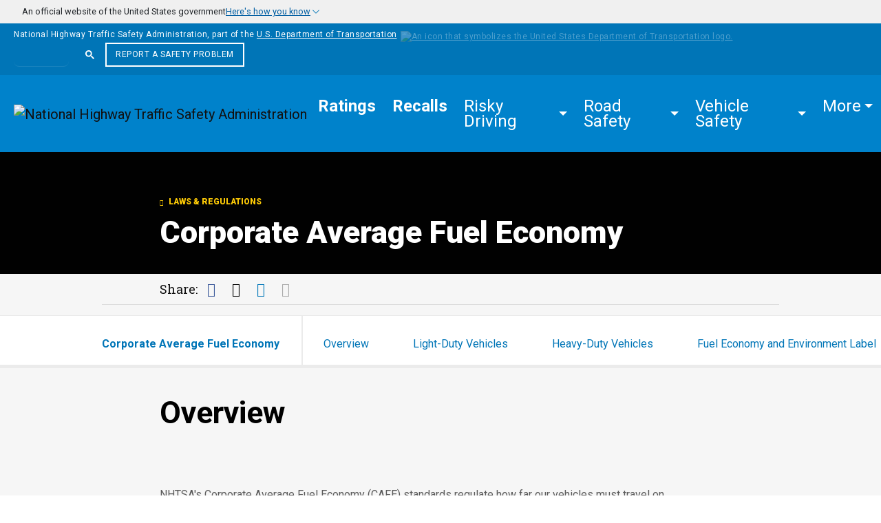

--- FILE ---
content_type: text/html; charset=UTF-8
request_url: https://www.nhtsa.gov/laws-regulations/corporate-average-fuel-economy
body_size: 22405
content:
<!DOCTYPE html>
<html lang="en" dir="ltr" prefix="og: https://ogp.me/ns#">
  <head>
    <title>Corporate Average Fuel Economy (CAFE) | NHTSA</title>
    <link rel="stylesheet" media="all" href="/sites/nhtsa.gov/files/css/css_1x8BXMKJShh4KbRgAzkMU2f4EbVrmzhzuLtCqTDK3xA.css?delta=0&amp;language=en&amp;theme=nhtsa_2024&amp;include=eJxFyEEKgCAQBdALmYZ0n_iiqDDZMF8X3r5lb_lGm8Qdz3iFKm-CHJxb-qhOYagGbQzZlkL8P34NXUk6W8mOm7M8IYHlA4RmHew" />
<link rel="stylesheet" media="all" href="https://fonts.googleapis.com/css?family=Roboto+Condensed:400,400i,700,700i|Roboto+Slab:300,400,700|Roboto:100,300,400,400i,500,700,900" />
<link rel="stylesheet" media="all" href="/sites/nhtsa.gov/files/css/css_chy0I6fz6__EcetR07uwUsUY-b3FoErjZH14Ol2kxZg.css?delta=2&amp;language=en&amp;theme=nhtsa_2024&amp;include=eJxFyEEKgCAQBdALmYZ0n_iiqDDZMF8X3r5lb_lGm8Qdz3iFKm-CHJxb-qhOYagGbQzZlkL8P34NXUk6W8mOm7M8IYHlA4RmHew" />

    <meta charset="utf-8" />
<meta name="description" content="Corporate Average Fuel Economy standards regulate how far vehicles must travel on a gallon of fuel. Learn more about CAFE &amp; vehicle miles per gallon." />
<meta name="keywords" content="CAFE Standards, Fuel Economy, Miles per Gallon" />
<link rel="canonical" href="https://www.nhtsa.gov/laws-regulations/corporate-average-fuel-economy" />
<link rel="image_src" href="/themes/custom/nhtsa/images/NHTSA-media-share-logo.png" />
<meta property="og:site_name" content="NHTSA" />
<meta property="og:type" content="Basic Page" />
<meta property="og:url" content="https://www.nhtsa.gov/laws-regulations/corporate-average-fuel-economy" />
<meta property="og:title" content="Corporate Average Fuel Economy | NHTSA" />
<meta property="og:description" content="Enacted by Congress in 1975, CAFE&#039;s purpose is to reduce energy consumption by increasing the fuel economy of cars and light trucks. NHTSA has set standards to increase CAFE levels rapidly over the next several years, which will improve our nation’s energy security and save consumers money at the pump. This site contains an immense amount of information about the CAFE program including an overview, rulemaking actions, fleet characteristics data, compliance activities, summaries of manufacturers’ fuel economy performances since 1978, and related studies." />
<meta property="og:image" content="https://www.nhtsa.gov/themes/custom/nhtsa/images/NHTSA-media-share-logo.png" />
<meta property="og:image:type" content="image/png" />
<meta name="dcterms.title" content="Corporate Average Fuel Economy | NHTSA" />
<meta name="dcterms.type" content="Text" />
<meta name="dcterms.format" content="text/html" />
<meta name="dcterms.identifier" content="https://www.nhtsa.gov/laws-regulations/corporate-average-fuel-economy" />
<meta name="twitter:card" content="summary" />
<meta name="twitter:site" content="@nhtsagov" />
<meta name="twitter:site:id" content="49706919" />
<meta name="twitter:image" content="https://www.nhtsa.gov/themes/custom/nhtsa/images/NHTSA-media-share-logo.png" />
<meta name="twitter:image:alt" content="NHTSA Logo" />
<meta name="Generator" content="Drupal 10 (https://www.drupal.org)" />
<meta name="MobileOptimized" content="width" />
<meta name="HandheldFriendly" content="true" />
<meta name="viewport" content="width=device-width, initial-scale=1.0" />
<link rel="icon" href="/favicon.ico" type="image/vnd.microsoft.icon" />
<link rel="alternate" hreflang="und" href="https://www.nhtsa.gov/laws-regulations/corporate-average-fuel-economy" />

          
      <script type="application/ld+json">
        {
          "@context": "http://schema.org",
          "@type": "WebSite",
          "name": "NHTSA",
          "alternateName": "National Highway Traffic Safety Administration",
          "url": "https://www.nhtsa.gov"
        }
      </script>
              <script>(function (w, d, s, l, i) {
            w[l] = w[l] || [];
            w[l].push({
              'gtm.start': new Date().getTime(), event: 'gtm.js'
            });
            var f = d.getElementsByTagName(s)[0],
              j = d.createElement(s),
              dl = l != 'dataLayer' ? '&l=' + l : '';
            j.async = true;
            j.src =
              'https://www.googletagmanager.com/gtm.js?id=' + i + dl + '&gtm_auth=7b5hIVuHXBG0CUv53KOovg&gtm_preview=env-2&gtm_cookies_win=x';
            f.parentNode.insertBefore(j, f);
          })(window, document, 'script', 'dataLayer', 'GTM-MNKBZB4');</script>
          <!-- Google tag (gtag.js) -->
          <script async src="https://www.googletagmanager.com/gtag/js?id=G-7HKD9QFL00"></script>
          <script>
            window.dataLayer = window.dataLayer || [];
            function gtag(){dataLayer.push(arguments);}
            gtag('js', new Date());
            gtag('config', 'G-7HKD9QFL00');
          </script>
        
        </head>
  <body class="page-32226 node-type-basic-page">
      <noscript>
      <iframe src="https://www.googletagmanager.com/ns.html?id=GTM-MNKBZB4&gtm_auth=7b5hIVuHXBG0CUv53KOovg&gtm_preview=env-2&gtm_cookies_win=x"
              height="0" width="0"
              style="display:none;visibility:hidden"></iframe>
    </noscript>
      <div id="site-wrapper" role="main" aria-label="main content outer area">
    <a href="#main-content" class="visually-hidden focusable">
      Skip to main content
    </a>

        
        
	<section class="usa-banner accordion" aria-label="Official website of the United States government" id="accordionExample">
		<div class="usa-accordion accordion-item">
			<button class="usa-banner__header-action usa-banner__button accordion-button collapsed banner-trigger" type="button" aria-expanded="false" aria-controls="collapseOne" data-bs-toggle="collapse" data-bs-target="#collapseOne">
				<header class="usa-banner__header accordion-header">
					<div class="usa-banner__inner">
						<img aria-hidden="true" class="usa-banner__header-flag" src="/themes/custom/nhtsa_2024/images/us_flag_small.png" alt="" />
						<div>
							<p class="usa-banner__header-text">
								<span>An official website of the United States government</span>
								<span class="banner-button">Here's how you know</span>
							</p>
						</div>
					</div>
				</header>
			</button>

			<div class="usa-banner__content usa-accordion__content accordion-collapse collapse" id="collapseOne" data-bs-parent="#accordionExample">
				<div class="container max-width mx-auto">
					<div class="row row-cols-1 row-cols-md-2 row-gap-3">
						<div class="usa-banner__guidance col">
							<img class="usa-banner__icon usa-media-block__img" src="/themes/custom/nhtsa_2024/images/icon-dot-gov.svg" role="img" alt="" aria-hidden="true" width="40" />
							<div class="usa-media-block__body">
								<p><strong>Official websites use .gov</strong><br />A <strong>.gov</strong> website belongs to an official government organization in the United States.</p>
							</div>
						</div>
						<div class="usa-banner__guidance col">
							<img class="usa-banner__icon usa-media-block__img" src="/themes/custom/nhtsa_2024/images/icon-https.svg" role="img" alt="" aria-hidden="true" width="40" />
							<div class="usa-media-block__body">
								<p>
									<strong>Secure .gov websites use HTTPS</strong><br />A
									<strong>lock</strong> ( <span class="icon-lock"><svg xmlns="http://www.w3.org/2000/svg" width="52" height="64" viewBox="0 0 52 64" class="usa-banner__lock-image" role="img" aria-labelledby="banner-lock-description-default" focusable="false"><title id="banner-lock-title-default">Lock</title><desc id="banner-lock-description-default">Locked padlock icon</desc><path fill="#000000" fill-rule="evenodd" d="M26 0c10.493 0 19 8.507 19 19v9h3a4 4 0 0 1 4 4v28a4 4 0 0 1-4 4H4a4 4 0 0 1-4-4V32a4 4 0 0 1 4-4h3v-9C7 8.507 15.507 0 26 0zm0 8c-5.979 0-10.843 4.77-10.996 10.712L15 19v9h22v-9c0-6.075-4.925-11-11-11z" /></svg></span> ) or <strong>https://</strong> means you’ve safely connected to the .gov website. Share sensitive information only on official, secure websites.
								</p>
							</div>
						</div>
					</div>
				</div>
			</div>
		</div>
	</section>

       
      
        <div class="dialog-off-canvas-main-canvas" data-off-canvas-main-canvas>
    <header id="site-header" role="banner">
  
	<div role="banner" class="container-fluid navbar-primary--dot-banner" data-gtm-type="DOT Banner" data-gtm-component="DOT Banner">
		<span class="left-top-text">
			National Highway Traffic Safety Administration, part of the
			<a href="https://www.transportation.gov/" rel="noopener" target="_blank" class="underline">U.S. Department of Transportation<img alt="An icon that symbolizes the United States Department of Transportation logo." src="/themes/custom/nhtsa_2024/images/DOT-logo.svg" loading="lazy"></a>
		</span>
		<div class="top-nav-search-container" data-gtm-type="Search" data-gtm-component="Nav" data-placeholder="Search">
			<div class="topnav-search-form-container topnav-search-container--top ms-lg-auto">
				<div class="input-group input-gcse">
					<div class="gcse-searchbox-only" data-resultsurl="/search"></div>
					<script async src="https://cse.google.com/cse.js?cx=412b86fa76cff431d"></script>
					<script>
						var searchPlaceholderTwigVariable = 'Search';
					</script>
				</div>
			</div>
			<div class="topnav-report_problem_container">
				<a href="/report-a-safety-problem" class="btn btn-transparent">Report a Safety Problem</a>
			</div>
		</div>
	</div>

    
	<nav  class="navbar navbar-expand-lg" aria-label="Main Navigation" data-gtm-type="Nav" data-gtm-component="Nav">
		<div class="container-fluid navbar-header g-0">
			<a href="/" class="navbar-brand">
				<img alt="National Highway Traffic Safety Administration" loading="lazy" src="/themes/custom/nhtsa_2024/images/NHTSA-logo-small-viewport.svg">
				<span class="visually-hidden">Homepage</span>
			</a>

            
			<button class="navbar-toggler collapsed" type="button" data-bs-toggle="collapse" data-bs-target="#navbar-links" aria-controls="navbarNavDropdown" aria-expanded="false" aria-label="Toggle navigation">
				<span class="visually-hidden">Toggle navigation</span>
				<div class="icon-group-bar-icon">
					<div class="icon-bars">
						<span class="icon-bar"></span>
						<span class="icon-bar"></span>
						<span class="icon-bar"></span>
					</div>
				</div>
				<span class="icon-Search"></span>
				<span class="icon-copy">Menu</span>
			</button>
			<div id="navbar-links" class="navbar-links collapse navbar-collapse">
				<div class="nav-report_problem_container">
					<a href="/report-a-safety-problem" class="btn btn-transparent">Report a Safety Problem</a>
				</div>
						
					<ul id="main-menu" class="navbar-nav">
												<li class=" nav-item fw-bold">
				<a href="/ratings" class="nav-link">
					<span data-text="Ratings">Ratings</span>
				</a>
											</li>
								<li class=" nav-item fw-bold">
				<a href="/recalls" class="nav-link">
					<span data-text="Recalls">Recalls</span>
				</a>
											</li>
								<li class=" nav-item dropdown">
				<a href="/risky-driving" data-bs-toggle="dropdown" role="button" aria-expanded="false" class="nav-link dropdown-toggle more-dropdown" tabindex="0">
					<span data-text="Risky Driving">Risky Driving</span>
				</a>
															
								<ul class="dropdown-menu">
												<li class="">
				<a href="/risky-driving/drunk-driving" class="dropdown-item">
					<span data-text="Drunk Driving">Drunk Driving</span>
				</a>
											</li>
								<li class="">
				<a href="/risky-driving/drug-impaired-driving" class="dropdown-item">
					<span data-text="Drug-Impaired Driving">Drug-Impaired Driving</span>
				</a>
											</li>
								<li class="">
				<a href="/risky-driving/distracted-driving" class="dropdown-item">
					<span data-text="Distracted Driving">Distracted Driving</span>
				</a>
											</li>
								<li class="">
				<a href="/risky-driving/speeding" class="dropdown-item">
					<span data-text="Speeding">Speeding</span>
				</a>
											</li>
								<li class="">
				<a href="/risky-driving/drowsy-driving" class="dropdown-item">
					<span data-text="Drowsy Driving">Drowsy Driving</span>
				</a>
											</li>
		
				

			</ul>
	
							</li>
								<li class=" nav-item dropdown">
				<a href="/road-safety" data-bs-toggle="dropdown" role="button" aria-expanded="false" class="nav-link dropdown-toggle more-dropdown" tabindex="0">
					<span data-text="Road Safety">Road Safety</span>
				</a>
															
								<ul class="dropdown-menu">
												<li class="">
				<a href="/road-safety/child-safety" class="dropdown-item">
					<span data-text="Child Safety">Child Safety</span>
				</a>
											</li>
								<li class="">
				<a href="/road-safety/teen-driving" class="dropdown-item">
					<span data-text="Teen Driving">Teen Driving</span>
				</a>
											</li>
								<li class="">
				<a href="/road-safety/older-drivers" class="dropdown-item">
					<span data-text="Older Drivers">Older Drivers</span>
				</a>
											</li>
								<li class="">
				<a href="/road-safety/pedestrian-safety" class="dropdown-item">
					<span data-text="Pedestrian Safety">Pedestrian Safety</span>
				</a>
											</li>
								<li class="">
				<a href="/road-safety/bicycle-safety" class="dropdown-item">
					<span data-text="Bicycle Safety">Bicycle Safety</span>
				</a>
											</li>
								<li class="">
				<a href="/road-safety/motorcycles" class="dropdown-item">
					<span data-text="Motorcycle Safety">Motorcycle Safety</span>
				</a>
											</li>
								<li class="">
				<a href="/road-safety/school-bus-safety" class="dropdown-item">
					<span data-text="School Bus Safety">School Bus Safety</span>
				</a>
											</li>
		
				

			</ul>
	
							</li>
								<li class=" nav-item dropdown">
				<a href="/vehicle-safety" data-bs-toggle="dropdown" role="button" aria-expanded="false" class="nav-link dropdown-toggle more-dropdown" tabindex="0">
					<span data-text="Vehicle Safety">Vehicle Safety</span>
				</a>
															
								<ul class="dropdown-menu">
												<li class="">
				<a href="/vehicle-safety/car-seats-and-booster-seats" class="dropdown-item">
					<span data-text="Car Seats & Boosters">Car Seats & Boosters</span>
				</a>
											</li>
								<li class="">
				<a href="/vehicle-safety/seat-belts" class="dropdown-item">
					<span data-text="Seat Belts">Seat Belts</span>
				</a>
											</li>
								<li class="">
				<a href="/vehicle-safety/tires" class="dropdown-item">
					<span data-text="Tires">Tires</span>
				</a>
											</li>
								<li class="">
				<a href="/vehicle-safety/air-bags" class="dropdown-item">
					<span data-text="Air Bags">Air Bags</span>
				</a>
											</li>
								<li class="">
				<a href="/vehicle-safety/takata-recall-spotlight" class="dropdown-item">
					<span data-text="Takata Recall Spotlight">Takata Recall Spotlight</span>
				</a>
											</li>
								<li class="">
				<a href="/vehicle-safety/driver-assistance-technologies" class="dropdown-item">
					<span data-text="Driver Assistance Technologies">Driver Assistance Technologies</span>
				</a>
											</li>
								<li class="">
				<a href="/vehicle-safety/electric-and-hybrid-vehicles" class="dropdown-item">
					<span data-text="Electric & Hybrid Vehicles">Electric & Hybrid Vehicles</span>
				</a>
											</li>
								<li class="">
				<a href="/vehicle-safety/automated-vehicles-safety" class="dropdown-item">
					<span data-text="Automated Vehicles">Automated Vehicles</span>
				</a>
											</li>
								<li class="">
				<a href="/vehicle-safety/vehicle-theft-prevention" class="dropdown-item">
					<span data-text="Vehicle Theft Prevention">Vehicle Theft Prevention</span>
				</a>
											</li>
								<li class="">
				<a href="/vehicle-safety/odometer-fraud" class="dropdown-item">
					<span data-text="Odometer Fraud">Odometer Fraud</span>
				</a>
											</li>
								<li class="">
				<a href="/vehicle-safety/adapted-vehicles" class="dropdown-item">
					<span data-text="Adapted Vehicles">Adapted Vehicles</span>
				</a>
											</li>
								<li class="">
				<a href="/vehicle-safety/15-passenger-vans" class="dropdown-item">
					<span data-text="15-Passenger Vans">15-Passenger Vans</span>
				</a>
											</li>
		
				

			</ul>
	
							</li>
		
							<li class="nav-item dropdown navbar-primary--utility-nav">
				
        <a href="#" id="InformationFor" data-bs-toggle="dropdown" role="button" aria-expanded="false" class="nav-link dropdown-toggle more-dropdown">
      <span>More</span>
    </a>

          <ul aria-labelledby="InformationFor" class="dropdown-menu dropdown-menu-end">
    
    
            
      <li>
        <a href="/about-nhtsa/briefing-room" class="dropdown-item"><span data-text="Briefing Room">Briefing Room</span></a>
              </li>
    
            
      <li>
        <a href="/importing-vehicle" class="dropdown-item"><span data-text="Importing a Vehicle">Importing a Vehicle</span></a>
              </li>
    
                    <li><hr class="dropdown-divider"></li>
      
      <li>
        <a href="/data" class="dropdown-item"><span data-text="Data">Data</span></a>
              </li>
    
            
      <li>
        <a href="/research" class="dropdown-item"><span data-text="Research">Research</span></a>
              </li>
    
            
      <li>
        <a href="/laws-regulations" class="dropdown-item"><span data-text="Laws & Regulations">Laws & Regulations</span></a>
              </li>
    
        <li><hr class="dropdown-divider"></li>
          <li>
        <a href="/vehicle-manufacturers" class="dropdown-item"><span data-text="Vehicle Manufacturers">Vehicle Manufacturers</span></a>
      </li>
          <li>
        <a href="/highway-safety-grants-program" class="dropdown-item"><span data-text="State Governments">State Governments</span></a>
      </li>
          <li>
        <a href="/enforcement-justice-services" class="dropdown-item"><span data-text="Enforcement & Justice">Enforcement & Justice</span></a>
      </li>
    
    </ul>
  


			</li>
		

			</ul>
	


								<div class="nav-search-container" id="gsc-input-box-inner">
					<div class="nav-search-form-container">
						<div
							class="input-group input-gcse">
														<div class="gcse-searchbox-only" data-resultsurl="/search"></div>
							<script async src="https://cse.google.com/cse.js?cx=412b86fa76cff431d"></script>
						</div>
					</div>
				</div>
			</div>
		</div>
	</nav>

</header>



<main id="main-content" class="clearfix" role="main">
      <article class="main-content">
        <div id="block-nhtsa-2024-content">
  
    
      <div data-style="background-image: url(/themes/custom/nhtsa_2024/images/article-three-header.jpg)"
	class="page-header--alt">
					<img class="page-header--background" loading="lazy" src="/themes/custom/nhtsa_2024/images/article-three-header.jpg" alt="" role="presentation" />
				<div class="container-fluid position-relative">
				<div class="row">
						<div class="page-header--alt-inner white-font">
							                                                <a href="/laws-regulations" class="page-header--alt-label link-arrow-left">

                                                        Laws &amp; Regulations
                  
                </a>
              
							
								<h1 class="page-header--alt-heading">Corporate Average Fuel Economy</h1>
															
						</div>
				</div>
		</div>
</div>


<div class="share-and-language print-hide">
	<div class="container-fluid">
		<div class="row">
			<div class="col-md-4 order-md-2 share-and-language--lang">
							</div>
			<div class="col-md-7 order-md-1 offset-lg-1 share-and-language--share">
				
  <span class="share-and-language--share-label print-hide">Share:</span>
  <a target="_blank" rel="noopener noreferrer"
    href="https://www.facebook.com/sharer/sharer.php?u=https://www.nhtsa.gov/laws-regulations/corporate-average-fuel-economy">
    <i class="icon-Facebook"><span class="visually-hidden">Facebook</span></i>
  </a>
  <a target="_blank" rel="noopener noreferrer"
    href="https://twitter.com/intent/tweet?url=https://www.nhtsa.gov/laws-regulations/corporate-average-fuel-economy">
    <i class="icon-x"><span class="visually-hidden">Twitter</span></i>
  </a>
  <a target="_blank" rel="noopener noreferrer"
    href="https://www.linkedin.com/shareArticle?mini=true&url=https://www.nhtsa.gov/laws-regulations/corporate-average-fuel-economy">
    <i class="icon-LinkedIn"><span class="visually-hidden">LinkedIn</span></i>
  </a>
  <a href="mailto:?subject=Corporate Average Fuel Economy&body=https://www.nhtsa.gov/laws-regulations/corporate-average-fuel-economy">
    <i class="icon-Mail"><span class="visually-hidden">Mail</span></i>
  </a>
			</div>
		</div>
	</div>
</div>

<!-- menu -->
		<div id="page-topic--navlinks-bar-desktop" class="page-topic--subnav topic-sticky page-topic--subnav-desktop">
				<div class="component--full-width">
						<div class="container-fluid">
								<div class="row page-topic--subnav-primary">
										<div class="col-xs-12">
												<span class="page-topic--subnav-title">Corporate Average Fuel Economy</span>
																													<a href="#overview" class="page-topic--subnav-link">Overview</a>
																													<a href="#light-duty-vehicles" class="page-topic--subnav-link">Light-Duty Vehicles</a>
																													<a href="#heavy-duty-vehicles" class="page-topic--subnav-link">Heavy-Duty Vehicles</a>
																													<a href="#fuel-economy-and-environment-label" class="page-topic--subnav-link">Fuel Economy and Environment Label</a>
																								</div>
								</div>
						</div>
				</div>
				<div class="component--full-width">
					<div class="page-topic--subnav-secondary">
											</div>
				</div>
				<div class="progressbar component--full-width">
					<div class="scroll-progress">
						<div class="scroll-progress-inner"></div>
					</div>
				</div>
		</div>
		<div id="page-topic--navlinks-bar" class="page-topic--subnav topic-sticky page-topic--subnav-mobile">
				<div class="component--full-width">
						<div class="container-fluid">
								<div class="row">
										<div class="col-xs-12">
											<span data-toggle-class="open"
														data-toggle-class-target=".page-topic--subnav-mobile .component--full-width,.page-topic--subnav-mobile .page-topic--subnav-title"
														class="page-topic--subnav-title">
													Corporate Average Fuel Economy
													<span class="caret"></span>
											</span>
										</div>
								</div>
						</div>
				</div>
				<div class="component--full-width">
						<div class="container-fluid">
								<div class="row">
										<div class="col-xs-12">
												<ul class="page-topic--subnav-primary">
																													<li><a href="#overview" class="page-topic--subnav-link">Overview</a></li>
																													<li><a href="#light-duty-vehicles" class="page-topic--subnav-link">Light-Duty Vehicles</a></li>
																													<li><a href="#heavy-duty-vehicles" class="page-topic--subnav-link">Heavy-Duty Vehicles</a></li>
																													<li><a href="#fuel-economy-and-environment-label" class="page-topic--subnav-link">Fuel Economy and Environment Label</a></li>
																										</ul>
										</div>
								</div>
						</div>
				</div>
				<div class="component--full-width">
					<div class="page-topic--subnav-secondary">
											</div>
				</div>
				<div class="progressbar component--full-width">
					<div class="scroll-progress">
						<div class="scroll-progress-inner"></div>
					</div>
				</div>
		</div>
<!-- end menu -->

		<div class="article--copy-container">
				<div class="container-fluid">
						<div class="row">
							 
  			<div class="yo">
			<div class="max-width mx-auto">
				<div id="overview"  class="article--copy" data-gtm-type="Component" data-gtm-component="Basic Page Section">
					<div class="topic--section-heading">
																					<h1>Overview</h1>
																		</div>
				</div>
			</div>
		</div>
	
			 
  	<div>
		<div id="9466" class="max-width mx-auto" data-gtm-type="Component" data-gtm-component="Long Text">
			<div  class="article--copy">
														 
  <p class="editor-text">&nbsp;</p>
<p class="editor-text">NHTSA's Corporate Average Fuel Economy (CAFE) standards regulate how far our vehicles must travel on a gallon of fuel. NHTSA sets CAFE standards for passenger cars and for light trucks (collectively, light-duty vehicles), and separately sets fuel consumption standards for medium- and heavy-duty trucks and engines. NHTSA also regulates the fuel-economy window stickers on new vehicles. This site contains information about many aspects of these programs, and we encourage you to check back as new information is posted.</p>
<hr>
<h2>Proposed CAFE Standards for MYs 2022-2031 Passenger Cars and Light Trucks</h2>
<h3>Notice of Proposed Rulemaking</h3>
<p class="editor-text">In accordance with the President’s “Unleashing American Energy” Executive Order and the Secretary’s “Fixing the CAFE Program” Memorandum, NHTSA is publishing a Notice of Proposed Rulemaking, The <a href="#75896">Safer Affordable Fuel-Efficient (SAFE) Vehicle Rule III</a> for Model Years 2022 to 2031 Passenger Cars and Light Trucks. The rule resets the maximum feasible fuel economy standards in accordance with the Energy Policy and Conservation Act of 1975, the Energy Independence and Security Act of 2007, and other applicable law. &nbsp;The proposed rulemaking also seeks to bring the CAFE program into compliance with relevant statutory requirements. NHTSA is proposing to eliminate the inter-manufacturer credit trading system and to amend the light-duty vehicle fleet classification system to allocate vehicles into passenger and non-passenger automobile fleets appropriately, based on their attributes and capabilities, starting in MY 2028. NHTSA projects that the amended standards would correspond to the industry fleetwide average for all light-duty vehicles of roughly 34.5 miles per gallon (mpg) in MY 2031.&nbsp;</p>
<hr>


							</div>
			</div>
</div>


	
 
  			<div class="yo">
			<div class="max-width mx-auto">
				<div id="light-duty-vehicles"  class="article--copy" data-gtm-type="Component" data-gtm-component="Basic Page Section">
					<div class="topic--section-heading">
																					<h1>Light-Duty Vehicles</h1>
																		</div>
				</div>
			</div>
		</div>
	
			 
  	<div>
		<div id="40466" class="max-width mx-auto" data-gtm-type="Component" data-gtm-component="Long Text">
			<div  class="article--copy">
														 
  <h2>Standards</h2>
<ul>
<li>Passenger car standards: <a href="https://ecfr.federalregister.gov/current/title-49/subtitle-B/chapter-V/part-531?toc=1" target="_blank">49 CFR Part 531</a></li>
<li>Minimum domestic passenger car standards: <a href="https://ecfr.federalregister.gov/current/title-49/subtitle-B/chapter-V/part-531/section-531.5" target="_blank">49 CFR 531.5(d)</a></li>
<li>Light truck standards: <a href="https://ecfr.federalregister.gov/current/title-49/subtitle-B/chapter-V/part-533?toc=1" target="_blank">49 CFR Part 533</a></li>
</ul>


							</div>
			</div>
</div>

 
  	<div>
		<div id="75896" class="max-width mx-auto" data-gtm-type="Component" data-gtm-component="Long Text">
			<div  class="article--copy">
														 
  <h2>NPRM: Proposed CAFE Standards for MYs 2022-2031 Passenger Cars and Light Trucks &nbsp;&nbsp;</h2>
<ul>
<li><a href="https://www.transportation.gov/briefing-room/president-trump-transportation-secretary-sean-p-duffy-unveil-new-freedom-means" target="_blank" data-entity-type="external">Press Release</a></li>
<li><a href="https://www.federalregister.gov/documents/2025/12/05/2025-22014/the-safer-affordable-fuel-efficient-safe-vehicles-rule-iii-for-model-years-2022-to-2031-passenger" target="_blank" data-entity-type="external">Notice of Proposed Rulemaking</a></li>
<li><a href="/document/cafe-ld-2022-2031-nprm-draft-technical-support-document" data-entity-type="node" data-entity-uuid="327bc40e-8061-4d5a-8f63-ef4c4c699322" data-entity-substitution="canonical">Draft Technical Support Document</a></li>
<li>Preliminary Regulatory Impact Analysis
<ul>
<li><a href="/document/cafe-ld-2022-2031-preliminary-regulatory-impact-analysis" data-entity-type="node" data-entity-uuid="a534c52a-1ccb-46ea-a15d-c10a85c730e4" data-entity-substitution="canonical">Analysis</a></li>
<li><a href="/document/cafe-ld-2022-2031-pria-appendix-i" data-entity-type="node" data-entity-uuid="763a4141-912c-4d5e-9a33-1a653cff4add" data-entity-substitution="canonical">Appendix I – Databook for Standard Setting Runs</a></li>
<li><a href="/document/cafe-ld-2022-2031-pria-appendix-ii" data-entity-type="node" data-entity-uuid="54e5f2ef-8129-4cad-8bc0-597aa8bd4399" data-entity-substitution="canonical">Appendix II – Alternative Economics Analysis</a> &nbsp;&nbsp;</li>
</ul>
</li>
<li>Draft Supplemental Environmental Impact Statement (Draft SEIS)
<ul>
<li><a href="/document/cafe-ld-2022-2031-nprm-draft-seis-summary" data-entity-type="node" data-entity-uuid="abe294f0-d7f2-49c3-896d-659e1aa6fd85" data-entity-substitution="canonical">Summary</a></li>
<li><a href="/document/cafe-ld-2022-2031-nprm-draft-supplemental-environmental-impact-statement-complete" data-entity-type="node" data-entity-uuid="df6ccfd7-4899-4465-81b9-a0ce3a8072ac" data-entity-substitution="canonical">Complete Draft SEIS</a></li>
<li><a href="/document/cafe-ld-2022-2031-nprm-draft-seis-appendices" data-entity-type="node" data-entity-uuid="3f89d4a8-5d4d-4884-9d7f-8560f434c3aa" data-entity-substitution="canonical">Appendices</a></li>
<li><a href="https://www.federalregister.gov/documents/2022/08/16/2022-17558/notice-of-intent-to-prepare-an-environmental-impact-statement-for-model-years-2027-and-beyond" target="_blank" data-entity-type="external">Notice of Intent to Prepare an EIS</a> (published August 16, 2022)</li>
</ul>
</li>
<li><a href="/corporate-average-fuel-economy/cafe-compliance-and-effects-modeling-system">CAFE Model</a></li>
<li><a href="/file-downloads?p=nhtsa/downloads/CAFE/2025-NPRM-LD-2027-2031/" target="_blank" data-entity-type="external">Other Technical Work Supporting the Proposal</a></li>
<li><a href="https://explore.dot.gov/t/NHTSA-CAFE/views/CAFE_central_analysis_dashboards_final/Manufacturers?%3Aembed=y&amp;%3AisGuestRedirectFromVizportal=y" target="_blank" data-entity-type="external">Data Visualization Tool</a></li>
</ul>


							</div>
			</div>
</div>

 
  	<div>
		<div id="65476" class="max-width mx-auto" data-gtm-type="Component" data-gtm-component="Long Text">
			<div  class="article--copy">
														 
  <h3><strong>Documents Associated with Earlier Rulemakings</strong></h3>
<ul>
<li><a href="/corporate-average-fuel-economy/final-rule-cafe-standards-mys-2027-2031-passenger-cars-and-light" data-entity-type="node" data-entity-uuid="f3cc9f81-2b29-46e3-ac51-33f8fbe5bcb5" data-entity-substitution="canonical">MYs 2027-2031 and MYs 2030-2035</a></li>
<li><a href="/node/138591">MYs 2024-2026</a></li>
<li><a href="/corporate-average-fuel-economy/safe">MYs 2021-2026 rulemaking</a></li>
<li>CAFE Preemption
<ul>
<li><a href="https://www.govinfo.gov/content/pkg/FR-2021-12-29/pdf/2021-28115.pdf">2021 CAFE Preemption Rule</a> (repealing SAFE Vehicles Rule Part One)</li>
<li><a href="/document/safe-vehicles-rule-part-1-fr-notice-09192019">SAFE Vehicles Rule Part One Final Rule</a></li>
</ul>
</li>
<li><a href="/corporate-average-fuel-economy/light-duty-cafe-midterm-evaluation">2016 Draft Technical Assessment Report and associated mid-term evaluation documents</a></li>
<li><a href="/node/101096">MYs 2017 and beyond rulemaking</a></li>
<li><a href="/node/40881">MYs 2012-2016 rulemaking</a></li>
<li><a href="/node/40891">MY 2011 and earlier</a></li>
</ul>
<h3><strong>Compliance and Enforcement</strong></h3>
<h4>CAFE Self-Service Reporting Data Portal</h4>
<p class="editor-text">NHTSA’s Public Information Center (PIC) is a resource tool for the public and for automobile manufacturers to obtain information on the CAFE and Heavy-Duty Vehicle and Engine Fuel Consumption programs. PIC allows researchers, analysts, media, and the public to easily access dynamic data about how manufacturers are complying with NHTSA’s fuel efficiency programs and provides self-service portals for easy access to the data. For manufacturers, PIC provides the most up-to-date resource tools for compliance. Public information is routinely updated on PIC to provide timely, reliable compliance data, which can be viewed in reports, and interactive table and graph formats. The interactive data can be easily sorted and filtered based on specific areas of interest to produce custom reports, which can also be downloaded as Excel or PDF files. NHTSA will add reports and additional resources for manufacturers to PIC sites as regulations and needs arise.</p>
<ul>
<li><a href="https://one.nhtsa.gov/cafe_pic/" target="_blank" rel="noopener">Public Information Center</a></li>
</ul>
<h4>CAFE and Fuel Efficiency Updates</h4>
<p class="editor-text"><strong>February 20, 2024:</strong> This <a href="https://www.federalregister.gov/documents/2024/02/20/2024-03119/exemptions-from-average-fuel-economy-standards-passenger-automobile-average-fuel-economy-standards" target="_blank">final decision</a> responds to petitions filed by several low-volume manufacturers requesting exemption from the generally applicable corporate average fuel economy standards for several model years.&nbsp;</p>
<p class="editor-text"><strong>December 13, 2022:</strong> A new compliance report for NHTSA’s heavy-duty (HD) fuel consumption program covering MY 2013-2020 vehicles is available in <a href="https://one.nhtsa.gov/cafe_pic/home/hdreports" target="_blank" rel="noopener">CAFE's public information center</a>.</p>
<h4>Rulemaking on Civil Penalty Rate</h4>
<p class="editor-text"><strong>March 25, 2022: </strong>NHTSA final rule withdrawing the January 2021 interim final rule and reverting to the December 2016 final rule, restoring the application of the increased CAFE civil penalty rate as mandated by Congress beginning with Model Year 2019, instead of Model Year 2022.</p>
<ul>
<li><a href="https://www.govinfo.gov/content/pkg/FR-2022-04-01/pdf/2022-06648.pdf" target="_blank" rel="noopener">CAFE Civil Penalty Final Rule</a>&nbsp;</li>
</ul>
<h4>Previous Rulemaking</h4>
<p class="editor-text"><strong>August 17, 2021: </strong>NHTSA supplemental notice of proposed rulemaking requesting comment on whether NHTSA should proceed to a final rule that withdraws the January 2021 interim final rule and reverts to the December 2016 final rule, restoring the application of the increased CAFE civil penalty rate beginning with model year 2019, instead of model year 2022.</p>
<ul>
<li><a href="https://www.federalregister.gov/documents/2021/08/20/2021-17842/civil-penalties" target="_blank" rel="noopener">CAFE Civil Penalty Supplemental Notice of Proposed Rulemaking</a></li>
</ul>
<p class="editor-text"><strong>January 14, 2021:</strong> NHTSA interim final rule adjusts the CAFE civil penalty rate to $14 beginning in model year 2022; if the August 31, 2020, decision of the United States Court of Appeals for the Second Circuit in Case No. 19-2395 is vacated, however, the rate will remain at $5.50 instead.</p>
<ul>
<li><a href="https://www.federalregister.gov/documents/2021/01/14/2021-00278/civil-penalties">CAFE Civil Penalty Interim Final Rule</a></li>
</ul>
<p class="editor-text"><strong>July 12, 2019</strong>: NHTSA final rule retains the&nbsp;$5.50 penalty rate applicable to automobile manufacturers that fail to meet CAFE standards.</p>
<ul>
<li><a href="https://www.federalregister.gov/documents/2019/07/26/2019-15259/civil-penalties">CAFE Civil Penalties Final Rule</a>
<ul>
<li><a href="https://www.whitehouse.gov/wp-content/uploads/2019/07/DOT.pdf">OMB Concurrence re Negative Economic Impact</a></li>
<li><a href="https://www.whitehouse.gov/wp-content/uploads/2019/07/NHTSA.pdf">OMB Concurrence re Non-Applicability of Inflation&nbsp;Adjustment Act</a></li>
</ul>
</li>
<li><a href="https://www.gpo.gov/fdsys/pkg/FR-2018-04-02/pdf/2018-06550.pdf">Notice of Proposed Rulemaking (NPRM)</a></li>
</ul>


							</div>
			</div>
</div>


	
 
  			<div class="yo">
			<div class="max-width mx-auto">
				<div id="heavy-duty-vehicles"  class="article--copy" data-gtm-type="Component" data-gtm-component="Basic Page Section">
					<div class="topic--section-heading">
																					<h1>Heavy-Duty Vehicles</h1>
																		</div>
				</div>
			</div>
		</div>
	
			 
  	<div>
		<div id="40471" class="max-width mx-auto" data-gtm-type="Component" data-gtm-component="Long Text">
			<div  class="article--copy">
														 
  <h3>NHTSA Announces Final Rule for HDPUV Standards</h3>
<p class="editor-text"><strong>June 7, 2024:</strong>&nbsp;<a href="#75896">NHTSA finalizes</a> new fuel efficiency standards for heavy-duty pickup trucks and vans (commonly referred to as class 2b and class 3 vehicles) built in model years 2030-2035.&nbsp;</p>
<p class="editor-text"><strong>March 15, 2024:</strong> <a href="https://www.federalregister.gov/documents/2024/03/15/2024-05010/improvements-for-heavy-duty-engine-and-vehicle-fuel-efficiency-test-procedures-and-other-technical" target="_blank">NHTSA finalizes</a> technical amendments to the test procedures for heavy-duty engines and vehicles to improve accuracy and reduce testing burden.</p>
<h3><strong>Phase 2</strong></h3>
<p class="editor-text">The compliance dates for NHTSA’s fuel efficiency regulations, to the extent they apply to truck trailers, are currently stayed, pursuant to an order of the United States Court of Appeals for the District of Columbia Circuit issued on September 29, 2020 in case No. 16-1430.</p>
<h4><strong>Final Rule for Phase 2 fuel efficiency and GHG emissions standards for medium- &amp; heavy-duty vehicles, MY2018-2027</strong></h4>
<ul>
<li><a href="https://www.gpo.gov/fdsys/pkg/FR-2016-10-25/pdf/2016-21203.pdf">Final Rule</a></li>
<li><a href="/document/final-rule-greenhouse-gas-emissions-and-fuel-efficiency-standards-medium-and-heavy-duty">Final Regulatory Impact Analysis</a></li>
<li><a href="/document/phase-2-fuel-efficiency-standards-medium-and-heavy-duty-engines-and-vehicles-final-eis">Final Environmental Impact Statement</a></li>
<li><a href="/node/103851">Environmental Impact Statement Summary</a></li>
<li><a href="/document/final-eis-appendices">Environmental Impact Statement Appendices</a></li>
<li><a href="/node/4706">Response to Comments</a></li>
<li><a href="/node/32231">Compliance and Effects Modeling System</a></li>
</ul>
<h4><strong>Documents relating to the Phase 2 proposal for medium- &amp; heavy-duty vehicles, MY 2018-2027</strong></h4>
<ul>
<li><a href="/document/frequently-asked-questions-proposed-epa-nhtsa-regulation-commercial-trailers-used">Trailer Fact Sheet</a></li>
<li><a href="/document/proposed-rules-greenhouse-gas-emissions-and-fuel-efficiency-standards-medium-and-heavy-duty">Notice of Proposed Rulemaking</a></li>
<li><a href="/document/draft-regulatory-impact-analysis-proposed-rulemaking-greenhouse-gas-emissions-and-fuel">Draft Regulatory Impact Analysis</a></li>
<li><a href="/corporate-average-fuel-economy/compliance-and-effects-modeling-system">CAFE Model for HD Pickups and Vans</a></li>
<li><a href="/node/40896">Research supporting Phase 2 proposal</a></li>
<li><a href="http://www.regulations.gov/#!docketBrowser;rpp=25;so=ASC;sb=docId;po=0;D=NHTSA-2014-0132">Submit comments to docket NHTSA-2014-0132</a></li>
</ul>
<h3><strong>Phase 1</strong></h3>
<h4><strong>Phase 1 of Fuel Efficiency and GHG Emission Program for Medium- and Heavy-Duty Trucks, MYs 2014-2018&nbsp;</strong>&nbsp;</h4>
<p class="editor-text"><strong>Technical Amendments</strong></p>
<ul>
<li><a href="/node/133391" target="_blank">Partial Withdrawal of Heavy-Duty Engine and Vehicle, and Nonroad Technical Amendments</a></li>
<li><a href="/node/133396" target="_blank">Heavy-Duty Engine and Vehicle, and Nonroad Technical Amendments</a></li>
</ul>
<p class="editor-text"><strong>Final Rule</strong></p>
<ul>
<li><a href="/node/133401" target="_blank">Final rule</a></li>
<li><a href="/node/133406" target="_blank">Correcting Amendments for Base Tire Definition</a></li>
<li><a href="/node/133411" target="_blank">Final Regulatory Impact Analysis</a></li>
</ul>
<p class="editor-text"><strong>NEPA Process</strong></p>
<ul>
<li>Final Environmental Impact Statement
<ul>
<li><a href="/node/133416">Summary&nbsp;cover sheet</a></li>
<li><a href="/node/133421">FEIS summary</a></li>
<li><a href="/node/133426">FEIS complete report</a></li>
<li><a href="/node/133431">Appendices</a></li>
</ul>
</li>
<li>Draft Environmental Impact Statement
<ul>
<li><a href="/node/133436">Summary</a></li>
<li><a href="/node/133441">Appendices</a></li>
</ul>
</li>
</ul>
<p class="editor-text"><strong>Notice of Proposed Rulemaking</strong></p>
<ul>
<li><a href="/node/133446" target="_blank">Correction Notice for Notice of Proposed Rulemaking</a></li>
<li><a href="/node/133451" target="_blank">Notice of Proposed Rulemaking</a></li>
<li><a href="/node/133456" target="_blank">Draft Regulatory Impact Analysis</a></li>
<li><a href="/node/133461" target="_blank">NHTSA Study: Factors and Considerations for Establishing a Fuel Efficiency Regulatory Improvement Program for Commercial Medium- and Heavy-Duty Vehicles</a></li>
<li><a href="/node/133466" target="_blank">Notice of Public Hearings for Proposal</a></li>
<li><a href="http://www.nap.edu/catalog.php?record_id=12845#toc" target="_blank">NAS Study: Technologies and Approaches to Reducing the Fuel Consumption of Medium- and Heavy-Duty Vehicles</a></li>
</ul>
<hr>


							</div>
			</div>
</div>


	
 
  			<div class="yo">
			<div class="max-width mx-auto">
				<div id="fuel-economy-and-environment-label"  class="article--copy" data-gtm-type="Component" data-gtm-component="Basic Page Section">
					<div class="topic--section-heading">
																					<h1>Fuel Economy and Environment Label</h1>
																		</div>
				</div>
			</div>
		</div>
	
			 
  	<div>
		<div id="40481" class="max-width mx-auto" data-gtm-type="Component" data-gtm-component="Long Text">
			<div  class="article--copy">
														 
  <p class="editor-text">NHTSA and the Environmental Protection Agency (EPA) issued a joint final rule establishing new requirements for a fuel economy and environment label that will be posted on the window sticker of all new automobiles sold in the U.S.</p><ul><li><a href="/node/32441">Learn More</a></li></ul>

							</div>
			</div>
</div>


	

						</div>
				</div>
		</div>

  </div>


    </article>
  </main>

<footer>
  
</footer>


  </div>

      

                        
          <footer class="footer-site">
        <div class="container-fluid" role="navigation" aria-label="footer nav links">
          <div class="max-width mx-auto">
            <div class="row">
              <div class="col-md-4 col-lg-3 order-md-2 offset-lg-3">
                <div class="accordion">
                  <div class="accordion-item footer-site--accordion-item">
                    <h2 class="accordion-header footer-site--links-title">
                      <button class="accordion-button footer-site--accordion-button" type="button" data-bs-toggle="collapse" data-bs-target="#menu-nhtsa-information" aria-expanded="true" aria-controls="menu-nhtsa-information">
                        NHTSA Information
                      </button>
                    </h2>
                    <div id="menu-nhtsa-information" class="accordion-collapse footer-accordion-collapse collapse show">
                      <div class="accordion-body footer-site--accordion-body">
                        
              <ul class="footer-site--links-container">
              <li>
        <a href="/about-nhtsa" data-drupal-link-system-path="node/1032">About NHTSA</a>
              </li>
          <li>
        <a href="/about-nhtsa/working-nhtsa" data-drupal-link-system-path="node/31796">Careers & Internships</a>
              </li>
          <li>
        <a href="/about-nhtsa/contact-us" data-drupal-link-system-path="node/2346">Contact Us</a>
              </li>
          <li>
        <a href="/recalls" data-drupal-link-system-path="node/2401">Recall Information</a>
              </li>
          <li>
        <a href="/report-a-safety-problem" data-drupal-link-system-path="node/102086">Report a Safety Problem</a>
              </li>
        </ul>
  


                      </div>
                    </div>
                  </div>

                  <div class="accordion-item footer-site--accordion-item">
                    <h2 class="accordion-header footer-site--links-title">
                      <button class="accordion-button footer-site--accordion-button" type="button" data-bs-toggle="collapse" data-bs-target="#menu-information-for" aria-expanded="true" aria-controls="menu-information-for">
                        Information For
                      </button>
                    </h2>
                    <div id="menu-information-for" class="accordion-collapse footer-accordion-collapse collapse show">
                      <div class="accordion-body footer-site--accordion-body">
                        
              <ul class="footer-site--links-container">
              <li>
        <a href="/vehicle-manufacturers" data-drupal-link-system-path="node/2396">Vehicle Manufacturers</a>
              </li>
          <li>
        <a href="/highway-safety-grants-program" title="Information and resources for States about highway safety grants." data-drupal-link-system-path="node/2501">State Governments</a>
              </li>
          <li>
        <a href="/enforcement-justice-services" title="Information and resources for the Law Enforcement and Judicial community." data-drupal-link-system-path="node/38271">Enforcement & Justice</a>
              </li>
        </ul>
  


                      </div>
                    </div>
                  </div>

                  <div class="accordion-item footer-site--accordion-item">
                    <h2 class="accordion-header footer-site--links-title">
                      <button class="accordion-button footer-site--accordion-button" type="button" data-bs-toggle="collapse" data-bs-target="#menu-nhtsa-sites" aria-expanded="true" aria-controls="menu-nhtsa-sites">
                        NHTSA Sites
                      </button>
                    </h2>
                    <div id="menu-nhtsa-sites" class="accordion-collapse footer-accordion-collapse collapse show">
                      <div class="accordion-body footer-site--accordion-body">
                        
        <ul class="footer-site--links-container">
            <li>
        <a href="/campaign/safercar-app" data-drupal-link-system-path="node/101906">SaferCar App</a>
              </li>
          <li>
        <a href="https://www.trafficsafetymarketing.gov/" title="">TrafficSafetyMarketing.gov</a>
              </li>
          <li>
        <a href="https://www.ems.gov/" title="">EMS.gov</a>
              </li>
          <li>
        <a href="https://www.911.gov" title="">911.gov</a>
              </li>
      </ul>
    


                      </div>
                    </div>
                  </div>
                </div>

              </div>
              <div class="col-md-4 col-lg-3 order-md-3">
                <div class="accordion">
                  <div class="accordion-item footer-site--accordion-item">
                    <h2 class="accordion-header footer-site--links-title">
                      <button class="accordion-button footer-site--accordion-button" type="button" data-bs-toggle="collapse" data-bs-target="#menu-website-information" aria-expanded="true" aria-controls="menu-website-information">
                        Website Information
                      </button>
                    </h2>
                    <div id="menu-website-information" class="accordion-collapse footer-accordion-collapse collapse show">
                      <div class="accordion-body footer-site--accordion-body">
                        
        <ul class="footer-site--links-container">
            <li>
        <a href="/about-nhtsa/web-policies-notices" data-drupal-link-system-path="node/2351">Web Policies & Notices</a>
              </li>
          <li>
        <a href="/about-nhtsa/accessibility" data-drupal-link-system-path="node/2356">Accessibility</a>
              </li>
          <li>
        <a href="/about-nhtsa/foia" data-drupal-link-system-path="node/2361">FOIA</a>
              </li>
          <li>
        <a href="/about-nhtsa/privacy-policy" data-drupal-link-system-path="node/31801">Privacy Policy</a>
              </li>
          <li>
        <a href="https://www.transportation.gov/regulations/dot-information-dissemination-quality-guidelines">Information Quality</a>
              </li>
          <li>
        <a href="https://www.transportation.gov/vulnerability-disclosure-policy">Vulnerability Disclosure Policy</a>
              </li>
          <li>
        <a href="https://www.eeoc.gov/eeoc/statistics/nofear/qanda.cfm" title="">No Fear Act Data</a>
              </li>
          <li>
        <a href="https://www.transportation.gov/ethics" title="">Ethics</a>
              </li>
          <li>
        <a href="https://www.transportation.gov/civil-rights" title="">Civil Rights</a>
              </li>
          <li>
        <a href="https://www.oig.dot.gov/" title="">Office of Inspector General</a>
              </li>
          <li>
        <a href="https://www.oig.dot.gov/hotline" title="">OIG Hotline</a>
              </li>
          <li>
        <a href="https://www.usa.gov/business">BusinessUSA</a>
              </li>
          <li>
        <a href="https://www.usa.gov/" title="">USA.gov</a>
              </li>
          <li>
        <a href="https://www.whitehouse.gov/" title="">WhiteHouse.gov</a>
              </li>
      </ul>
    


                      </div>
                    </div>
                  </div>
                </div>
              </div>
              <div itemscope itemtype="http://schema.org/GovernmentOrganization" class="col-lg-3 col-md-4 footer-site--nhtsa-info order-md-1">
                <meta content="https://www.nhtsa.gov/sites/nhtsa.dot.gov/themes/nhtsa_gov/images/logo-NHTSA-property.png" itemprop="logo">
                <img alt="National Highway Traffic Safety Administration" src="/themes/custom/nhtsa_2024/images/NHTSA-logo-small-viewport.svg" class="footer-site--nhtsa-logo" loading="lazy">
                <p class="strong" itemprop="name">National Highway Traffic Safety Administration</p>
                <p itemprop="address" itemscope itemtype="http://schema.org/PostalAddress">
                  <span itemprop="streetAddress">1200 New Jersey Avenue, SE</span>
                  <br>
                  <span itemprop="addressLocality">Washington, D.C.</span> <span itemprop="postalCode">20590</span>
                </p>
                <div class="footer-site--tel-links-container">
                  <span itemprop="telephone"><a href="tel:888-327-4236">888-327-4236</a></span><br>
                  <span itemprop="telephone"><a href="tel:888-275-9171">888-275-9171</a> (TTY)
                </div>
                <p class="footer-site--social-link-container">
                  <link itemprop="url" href="https://www.nhtsa.gov">
                  <a href="https://twitter.com/@nhtsagov" itemprop="sameAs" aria-label="Twitter" class="footer-site--social-link">
                    <span class="icon-x"><span class="visually-hidden">Twitter</span></span>
                  </a>
                  <a href="https://www.linkedin.com/company/national-highway-traffic-safety-administration-nhtsa" itemprop="sameAs" aria-label="LinkedIn" class="footer-site--social-link">
                    <span class="icon-LinkedIn"><span class="visually-hidden">LinkedIn</span></span>
                  </a>
                  <a href="https://www.facebook.com/NHTSA" itemprop="sameAs" aria-label="Facebook" class="footer-site--social-link">
                    <span class="icon-Facebook"><span class="visually-hidden">Facebook</span></span>
                  </a>
                  <a href="https://www.youtube.com/user/usdotnhtsa" itemprop="sameAs" aria-label="YouTube" class="footer-site--social-link">
                    <span class="icon-Youtube"><span class="visually-hidden">Youtube</span></span>
                  </a>
                  <a href="https://www.instagram.com/nhtsagov" itemprop="sameAs" aria-label="Instagram" class="footer-site--social-link">
                    <span class="icon-Instagram"><span class="visually-hidden">Instagram</span></span>
                  </a>
                </p>
                <p>
                  <a href="https://www.transportation.gov/">
                    <img alt="U.S. Department of Transportation" src="/themes/custom/nhtsa_2024/images/DOT-logo-with-text.svg" style="width: 183px; height: 38px" loading="lazy">
                  </a>
                </p>
              </div>
            </div>
          </div>
        </div>
        <a
          href="https://www.transportation.gov/feedback?title=NHTSA%20Page&url=https%3A%2F%2Fnhtsa.gov%2F"
          class="footer-site--feedback">
      <span class="badge badge-primary">
        Submit Feedback &gt;
      </span>
        </a>
      </footer>
    
        <div id="manufacturer-search-modal-portal" data-react="vehicle-manufacturer-search-modal"></div>
    <div id="nhtsa-id-search" data-react="nhtsa-id-search"></div>
  </div>
  <a href="#site-wrapper" class="back-to-top">
    <span class="visually-hidden">Go to top of page</span>
    <span class="icon-caret-up"></span>
  </a>

  <script type="text/javascript">
    window.NREUM||(NREUM={}),__nr_require=function(t,n,e){function r(e){if(!n[e]){var o=n[e]={exports:{}};t[e][0].call(o.exports,function(n){var o=t[e][1][n];return r(o||n)},o,o.exports)}return n[e].exports}if("function"==typeof __nr_require)return __nr_require;for(var o=0;o<e.length;o++)r(e[o]);return r}({1:[function(t,n,e){function r(t){try{s.console&&console.log(t)}catch(n){}}var o,i=t("ee"),a=t(15),s={};try{o=localStorage.getItem("__nr_flags").split(","),console&&"function"==typeof console.log&&(s.console=!0,o.indexOf("dev")!==-1&&(s.dev=!0),o.indexOf("nr_dev")!==-1&&(s.nrDev=!0))}catch(c){}s.nrDev&&i.on("internal-error",function(t){r(t.stack)}),s.dev&&i.on("fn-err",function(t,n,e){r(e.stack)}),s.dev&&(r("NR AGENT IN DEVELOPMENT MODE"),r("flags: "+a(s,function(t,n){return t}).join(", ")))},{}],2:[function(t,n,e){function r(t,n,e,r,o){try{d?d-=1:i("err",[o||new UncaughtException(t,n,e)])}catch(s){try{i("ierr",[s,c.now(),!0])}catch(u){}}return"function"==typeof f&&f.apply(this,a(arguments))}function UncaughtException(t,n,e){this.message=t||"Uncaught error with no additional information",this.sourceURL=n,this.line=e}function o(t){i("err",[t,c.now()])}var i=t("handle"),a=t(16),s=t("ee"),c=t("loader"),f=window.onerror,u=!1,d=0;c.features.err=!0,t(1),window.onerror=r;try{throw new Error}catch(l){"stack"in l&&(t(8),t(7),"addEventListener"in window&&t(5),c.xhrWrappable&&t(9),u=!0)}s.on("fn-start",function(t,n,e){u&&(d+=1)}),s.on("fn-err",function(t,n,e){u&&(this.thrown=!0,o(e))}),s.on("fn-end",function(){u&&!this.thrown&&d>0&&(d-=1)}),s.on("internal-error",function(t){i("ierr",[t,c.now(),!0])})},{}],3:[function(t,n,e){t("loader").features.ins=!0},{}],4:[function(t,n,e){function r(t){}if(window.performance&&window.performance.timing&&window.performance.getEntriesByType){var o=t("ee"),i=t("handle"),a=t(8),s=t(7),c="learResourceTimings",f="addEventListener",u="resourcetimingbufferfull",d="bstResource",l="resource",p="-start",h="-end",m="fn"+p,w="fn"+h,v="bstTimer",y="pushState",g=t("loader");g.features.stn=!0,t(6);var b=NREUM.o.EV;o.on(m,function(t,n){var e=t[0];e instanceof b&&(this.bstStart=g.now())}),o.on(w,function(t,n){var e=t[0];e instanceof b&&i("bst",[e,n,this.bstStart,g.now()])}),a.on(m,function(t,n,e){this.bstStart=g.now(),this.bstType=e}),a.on(w,function(t,n){i(v,[n,this.bstStart,g.now(),this.bstType])}),s.on(m,function(){this.bstStart=g.now()}),s.on(w,function(t,n){i(v,[n,this.bstStart,g.now(),"requestAnimationFrame"])}),o.on(y+p,function(t){this.time=g.now(),this.startPath=location.pathname+location.hash}),o.on(y+h,function(t){i("bstHist",[location.pathname+location.hash,this.startPath,this.time])}),f in window.performance&&(window.performance["c"+c]?window.performance[f](u,function(t){i(d,[window.performance.getEntriesByType(l)]),window.performance["c"+c]()},!1):window.performance[f]("webkit"+u,function(t){i(d,[window.performance.getEntriesByType(l)]),window.performance["webkitC"+c]()},!1)),document[f]("scroll",r,{passive:!0}),document[f]("keypress",r,!1),document[f]("click",r,!1)}},{}],5:[function(t,n,e){function r(t){for(var n=t;n&&!n.hasOwnProperty(u);)n=Object.getPrototypeOf(n);n&&o(n)}function o(t){s.inPlace(t,[u,d],"-",i)}function i(t,n){return t[1]}var a=t("ee").get("events"),s=t(18)(a,!0),c=t("gos"),f=XMLHttpRequest,u="addEventListener",d="removeEventListener";n.exports=a,"getPrototypeOf"in Object?(r(document),r(window),r(f.prototype)):f.prototype.hasOwnProperty(u)&&(o(window),o(f.prototype)),a.on(u+"-start",function(t,n){var e=t[1],r=c(e,"nr@wrapped",function(){function t(){if("function"==typeof e.handleEvent)return e.handleEvent.apply(e,arguments)}var n={object:t,"function":e}[typeof e];return n?s(n,"fn-",null,n.name||"anonymous"):e});this.wrapped=t[1]=r}),a.on(d+"-start",function(t){t[1]=this.wrapped||t[1]})},{}],6:[function(t,n,e){var r=t("ee").get("history"),o=t(18)(r);n.exports=r,o.inPlace(window.history,["pushState","replaceState"],"-")},{}],7:[function(t,n,e){var r=t("ee").get("raf"),o=t(18)(r),i="equestAnimationFrame";n.exports=r,o.inPlace(window,["r"+i,"mozR"+i,"webkitR"+i,"msR"+i],"raf-"),r.on("raf-start",function(t){t[0]=o(t[0],"fn-")})},{}],8:[function(t,n,e){function r(t,n,e){t[0]=a(t[0],"fn-",null,e)}function o(t,n,e){this.method=e,this.timerDuration=isNaN(t[1])?0:+t[1],t[0]=a(t[0],"fn-",this,e)}var i=t("ee").get("timer"),a=t(18)(i),s="setTimeout",c="setInterval",f="clearTimeout",u="-start",d="-";n.exports=i,a.inPlace(window,[s,"setImmediate"],s+d),a.inPlace(window,[c],c+d),a.inPlace(window,[f,"clearImmediate"],f+d),i.on(c+u,r),i.on(s+u,o)},{}],9:[function(t,n,e){function r(t,n){d.inPlace(n,["onreadystatechange"],"fn-",s)}function o(){var t=this,n=u.context(t);t.readyState>3&&!n.resolved&&(n.resolved=!0,u.emit("xhr-resolved",[],t)),d.inPlace(t,y,"fn-",s)}function i(t){g.push(t),h&&(x?x.then(a):w?w(a):(E=-E,O.data=E))}function a(){for(var t=0;t<g.length;t++)r([],g[t]);g.length&&(g=[])}function s(t,n){return n}function c(t,n){for(var e in t)n[e]=t[e];return n}t(5);var f=t("ee"),u=f.get("xhr"),d=t(18)(u),l=NREUM.o,p=l.XHR,h=l.MO,m=l.PR,w=l.SI,v="readystatechange",y=["onload","onerror","onabort","onloadstart","onloadend","onprogress","ontimeout"],g=[];n.exports=u;var b=window.XMLHttpRequest=function(t){var n=new p(t);try{u.emit("new-xhr",[n],n),n.addEventListener(v,o,!1)}catch(e){try{u.emit("internal-error",[e])}catch(r){}}return n};if(c(p,b),b.prototype=p.prototype,d.inPlace(b.prototype,["open","send"],"-xhr-",s),u.on("send-xhr-start",function(t,n){r(t,n),i(n)}),u.on("open-xhr-start",r),h){var x=m&&m.resolve();if(!w&&!m){var E=1,O=document.createTextNode(E);new h(a).observe(O,{characterData:!0})}}else f.on("fn-end",function(t){t[0]&&t[0].type===v||a()})},{}],10:[function(t,n,e){function r(t){var n=this.params,e=this.metrics;if(!this.ended){this.ended=!0;for(var r=0;r<d;r++)t.removeEventListener(u[r],this.listener,!1);if(!n.aborted){if(e.duration=a.now()-this.startTime,4===t.readyState){n.status=t.status;var i=o(t,this.lastSize);if(i&&(e.rxSize=i),this.sameOrigin){var c=t.getResponseHeader("X-NewRelic-App-Data");c&&(n.cat=c.split(", ").pop())}}else n.status=0;e.cbTime=this.cbTime,f.emit("xhr-done",[t],t),s("xhr",[n,e,this.startTime])}}}function o(t,n){var e=t.responseType;if("json"===e&&null!==n)return n;var r="arraybuffer"===e||"blob"===e||"json"===e?t.response:t.responseText;return h(r)}function i(t,n){var e=c(n),r=t.params;r.host=e.hostname+":"+e.port,r.pathname=e.pathname,t.sameOrigin=e.sameOrigin}var a=t("loader");if(a.xhrWrappable){var s=t("handle"),c=t(11),f=t("ee"),u=["load","error","abort","timeout"],d=u.length,l=t("id"),p=t(14),h=t(13),m=window.XMLHttpRequest;a.features.xhr=!0,t(9),f.on("new-xhr",function(t){var n=this;n.totalCbs=0,n.called=0,n.cbTime=0,n.end=r,n.ended=!1,n.xhrGuids={},n.lastSize=null,p&&(p>34||p<10)||window.opera||t.addEventListener("progress",function(t){n.lastSize=t.loaded},!1)}),f.on("open-xhr-start",function(t){this.params={method:t[0]},i(this,t[1]),this.metrics={}}),f.on("open-xhr-end",function(t,n){"loader_config"in NREUM&&"xpid"in NREUM.loader_config&&this.sameOrigin&&n.setRequestHeader("X-NewRelic-ID",NREUM.loader_config.xpid)}),f.on("send-xhr-start",function(t,n){var e=this.metrics,r=t[0],o=this;if(e&&r){var i=h(r);i&&(e.txSize=i)}this.startTime=a.now(),this.listener=function(t){try{"abort"===t.type&&(o.params.aborted=!0),("load"!==t.type||o.called===o.totalCbs&&(o.onloadCalled||"function"!=typeof n.onload))&&o.end(n)}catch(e){try{f.emit("internal-error",[e])}catch(r){}}};for(var s=0;s<d;s++)n.addEventListener(u[s],this.listener,!1)}),f.on("xhr-cb-time",function(t,n,e){this.cbTime+=t,n?this.onloadCalled=!0:this.called+=1,this.called!==this.totalCbs||!this.onloadCalled&&"function"==typeof e.onload||this.end(e)}),f.on("xhr-load-added",function(t,n){var e=""+l(t)+!!n;this.xhrGuids&&!this.xhrGuids[e]&&(this.xhrGuids[e]=!0,this.totalCbs+=1)}),f.on("xhr-load-removed",function(t,n){var e=""+l(t)+!!n;this.xhrGuids&&this.xhrGuids[e]&&(delete this.xhrGuids[e],this.totalCbs-=1)}),f.on("addEventListener-end",function(t,n){n instanceof m&&"load"===t[0]&&f.emit("xhr-load-added",[t[1],t[2]],n)}),f.on("removeEventListener-end",function(t,n){n instanceof m&&"load"===t[0]&&f.emit("xhr-load-removed",[t[1],t[2]],n)}),f.on("fn-start",function(t,n,e){n instanceof m&&("onload"===e&&(this.onload=!0),("load"===(t[0]&&t[0].type)||this.onload)&&(this.xhrCbStart=a.now()))}),f.on("fn-end",function(t,n){this.xhrCbStart&&f.emit("xhr-cb-time",[a.now()-this.xhrCbStart,this.onload,n],n)})}},{}],11:[function(t,n,e){n.exports=function(t){var n=document.createElement("a"),e=window.location,r={};n.href=t,r.port=n.port;var o=n.href.split("://");!r.port&&o[1]&&(r.port=o[1].split("/")[0].split("@").pop().split(":")[1]),r.port&&"0"!==r.port||(r.port="https"===o[0]?"443":"80"),r.hostname=n.hostname||e.hostname,r.pathname=n.pathname,r.protocol=o[0],"/"!==r.pathname.charAt(0)&&(r.pathname="/"+r.pathname);var i=!n.protocol||":"===n.protocol||n.protocol===e.protocol,a=n.hostname===document.domain&&n.port===e.port;return r.sameOrigin=i&&(!n.hostname||a),r}},{}],12:[function(t,n,e){function r(){}function o(t,n,e){return function(){return i(t,[f.now()].concat(s(arguments)),n?null:this,e),n?void 0:this}}var i=t("handle"),a=t(15),s=t(16),c=t("ee").get("tracer"),f=t("loader"),u=NREUM;"undefined"==typeof window.newrelic&&(newrelic=u);var d=["setPageViewName","setCustomAttribute","setErrorHandler","finished","addToTrace","inlineHit","addRelease"],l="api-",p=l+"ixn-";a(d,function(t,n){u[n]=o(l+n,!0,"api")}),u.addPageAction=o(l+"addPageAction",!0),u.setCurrentRouteName=o(l+"routeName",!0),n.exports=newrelic,u.interaction=function(){return(new r).get()};var h=r.prototype={createTracer:function(t,n){var e={},r=this,o="function"==typeof n;return i(p+"tracer",[f.now(),t,e],r),function(){if(c.emit((o?"":"no-")+"fn-start",[f.now(),r,o],e),o)try{return n.apply(this,arguments)}finally{c.emit("fn-end",[f.now()],e)}}}};a("setName,setAttribute,save,ignore,onEnd,getContext,end,get".split(","),function(t,n){h[n]=o(p+n)}),newrelic.noticeError=function(t){"string"==typeof t&&(t=new Error(t)),i("err",[t,f.now()])}},{}],13:[function(t,n,e){n.exports=function(t){if("string"==typeof t&&t.length)return t.length;if("object"==typeof t){if("undefined"!=typeof ArrayBuffer&&t instanceof ArrayBuffer&&t.byteLength)return t.byteLength;if("undefined"!=typeof Blob&&t instanceof Blob&&t.size)return t.size;if(!("undefined"!=typeof FormData&&t instanceof FormData))try{return JSON.stringify(t).length}catch(n){return}}}},{}],14:[function(t,n,e){var r=0,o=navigator.userAgent.match(/Firefox[\/\s](\d+\.\d+)/);o&&(r=+o[1]),n.exports=r},{}],15:[function(t,n,e){function r(t,n){var e=[],r="",i=0;for(r in t)o.call(t,r)&&(e[i]=n(r,t[r]),i+=1);return e}var o=Object.prototype.hasOwnProperty;n.exports=r},{}],16:[function(t,n,e){function r(t,n,e){n||(n=0),"undefined"==typeof e&&(e=t?t.length:0);for(var r=-1,o=e-n||0,i=Array(o<0?0:o);++r<o;)i[r]=t[n+r];return i}n.exports=r},{}],17:[function(t,n,e){n.exports={exists:"undefined"!=typeof window.performance&&window.performance.timing&&"undefined"!=typeof window.performance.timing.navigationStart}},{}],18:[function(t,n,e){function r(t){return!(t&&t instanceof Function&&t.apply&&!t[a])}var o=t("ee"),i=t(16),a="nr@original",s=Object.prototype.hasOwnProperty,c=!1;n.exports=function(t,n){function e(t,n,e,o){function nrWrapper(){var r,a,s,c;try{a=this,r=i(arguments),s="function"==typeof e?e(r,a):e||{}}catch(f){l([f,"",[r,a,o],s])}u(n+"start",[r,a,o],s);try{return c=t.apply(a,r)}catch(d){throw u(n+"err",[r,a,d],s),d}finally{u(n+"end",[r,a,c],s)}}return r(t)?t:(n||(n=""),nrWrapper[a]=t,d(t,nrWrapper),nrWrapper)}function f(t,n,o,i){o||(o="");var a,s,c,f="-"===o.charAt(0);for(c=0;c<n.length;c++)s=n[c],a=t[s],r(a)||(t[s]=e(a,f?s+o:o,i,s))}function u(e,r,o){if(!c||n){var i=c;c=!0;try{t.emit(e,r,o,n)}catch(a){l([a,e,r,o])}c=i}}function d(t,n){if(Object.defineProperty&&Object.keys)try{var e=Object.keys(t);return e.forEach(function(e){Object.defineProperty(n,e,{get:function(){return t[e]},set:function(n){return t[e]=n,n}})}),n}catch(r){l([r])}for(var o in t)s.call(t,o)&&(n[o]=t[o]);return n}function l(n){try{t.emit("internal-error",n)}catch(e){}}return t||(t=o),e.inPlace=f,e.flag=a,e}},{}],ee:[function(t,n,e){function r(){}function o(t){function n(t){return t&&t instanceof r?t:t?c(t,s,i):i()}function e(e,r,o,i){if(!l.aborted||i){t&&t(e,r,o);for(var a=n(o),s=h(e),c=s.length,f=0;f<c;f++)s[f].apply(a,r);var d=u[y[e]];return d&&d.push([g,e,r,a]),a}}function p(t,n){v[t]=h(t).concat(n)}function h(t){return v[t]||[]}function m(t){return d[t]=d[t]||o(e)}function w(t,n){f(t,function(t,e){n=n||"feature",y[e]=n,n in u||(u[n]=[])})}var v={},y={},g={on:p,emit:e,get:m,listeners:h,context:n,buffer:w,abort:a,aborted:!1};return g}function i(){return new r}function a(){(u.api||u.feature)&&(l.aborted=!0,u=l.backlog={})}var s="nr@context",c=t("gos"),f=t(15),u={},d={},l=n.exports=o();l.backlog=u},{}],gos:[function(t,n,e){function r(t,n,e){if(o.call(t,n))return t[n];var r=e();if(Object.defineProperty&&Object.keys)try{return Object.defineProperty(t,n,{value:r,writable:!0,enumerable:!1}),r}catch(i){}return t[n]=r,r}var o=Object.prototype.hasOwnProperty;n.exports=r},{}],handle:[function(t,n,e){function r(t,n,e,r){o.buffer([t],r),o.emit(t,n,e)}var o=t("ee").get("handle");n.exports=r,r.ee=o},{}],id:[function(t,n,e){function r(t){var n=typeof t;return!t||"object"!==n&&"function"!==n?-1:t===window?0:a(t,i,function(){return o++})}var o=1,i="nr@id",a=t("gos");n.exports=r},{}],loader:[function(t,n,e){function r(){if(!x++){var t=b.info=NREUM.info,n=l.getElementsByTagName("script")[0];if(setTimeout(u.abort,3e4),!(t&&t.licenseKey&&t.applicationID&&n))return u.abort();f(y,function(n,e){t[n]||(t[n]=e)}),c("mark",["onload",a()+b.offset],null,"api");var e=l.createElement("script");e.src="https://"+t.agent,n.parentNode.insertBefore(e,n)}}function o(){"complete"===l.readyState&&i()}function i(){c("mark",["domContent",a()+b.offset],null,"api")}function a(){return E.exists&&performance.now?Math.round(performance.now()):(s=Math.max((new Date).getTime(),s))-b.offset}var s=(new Date).getTime(),c=t("handle"),f=t(15),u=t("ee"),d=window,l=d.document,p="addEventListener",h="attachEvent",m=d.XMLHttpRequest,w=m&&m.prototype;NREUM.o={ST:setTimeout,SI:d.setImmediate,CT:clearTimeout,XHR:m,REQ:d.Request,EV:d.Event,PR:d.Promise,MO:d.MutationObserver};var v=""+location,y={beacon:"bam.nr-data.net",errorBeacon:"bam.nr-data.net",agent:"js-agent.newrelic.com/nr-1044.min.js"},g=m&&w&&w[p]&&!/CriOS/.test(navigator.userAgent),b=n.exports={offset:s,now:a,origin:v,features:{},xhrWrappable:g};t(12),l[p]?(l[p]("DOMContentLoaded",i,!1),d[p]("load",r,!1)):(l[h]("onreadystatechange",o),d[h]("onload",r)),c("mark",["firstbyte",s],null,"api");var x=0,E=t(17)},{}]},{},["loader",2,10,4,3]);
    ;NREUM.info={beacon:"bam.nr-data.net",errorBeacon:"bam.nr-data.net",licenseKey:"c1904f93fe",applicationID:"30815701",sa:1}
  </script>

  <script type="application/json" data-drupal-selector="drupal-settings-json">{"path":{"baseUrl":"\/","pathPrefix":"","currentPath":"node\/32226","currentPathIsAdmin":false,"isFront":false,"currentLanguage":"en"},"pluralDelimiter":"\u0003","suppressDeprecationErrors":true,"ajaxPageState":{"libraries":"eJxFyEEKgCAQBdALmYZ0n_iiqDDZMF8X3r5lb_lGm8Qdz3iFKm-CHJxb-qhOYagGbQzZlkL8P34NXUk6W8mOm7M8IYHlA4RmHew","theme":"nhtsa_2024","theme_token":null},"ajaxTrustedUrl":[],"nhtsa_gov":{"nhtsa_api_car_seat_tool":{"itemTitles":{"rear_facing":"Rear-Facing","rear_facing_forward_facing":"Rear-Facing and Forward-Facing","forward_facing":"Forward-Facing","forward_facing_booster":"Forward-Facing and Booster","booster":"Booster","booster_belt":"Booster and Belt","belt":"Belt"},"itemDescriptions":{"rear_facing":"\u003Cp class=\u0022p1\u0022\u003ENHTSA\u0027s best practice recommendation is that children under age 1 should always ride in a rear-facing car seat and they should remain rear-facing until they reach the maximum weight or height allowed by the car seat\u0027s manufacturer.\u003C\/p\u003E","rear_facing_forward_facing":"\u003Cp class=\u0022p1\u0022\u003ENHTSA\u0027s best practice recommendation is that children under age 1 should always ride in a rear-facing car seat and they should remain rear-facing until they reach the maximum weight or height allowed by the car seat\u0027s manufacturer. Convertible and all-in-one car seats typically have higher height and weight limits for the rear-facing position, allowing children to remain rear-facing longer, which is the best way to keep them safe. Once children outgrow the rear-facing car seat, they\u0027re ready to travel in a forward-facing car seat with a harness and tether.\u003C\/p\u003E","forward_facing":"\u003Cp class=\u0022p1\u0022\u003ENHTSA\u0027s best practice recommendation is to keep children in a forward-facing car seat with a harness and tether until they reach the top height or weight limit allowed by the car seat\u0027s manufacturer.\u003C\/p\u003E","forward_facing_booster":"\u003Cp class=\u0022p1\u0022\u003ENHTSA\u0027s best practice recommendation is that children should remain in a forward-facing car seat with harness and tether until they reach the maximum height or weight allowed by the car seat\u0027s manufacturer. Once children outgrow the forward-facing car seat with a harness, it\u0027s time to travel in a booster seat. A booster seat positions the child so the seat belt fits properly, with the lap belt worn low across the hips and the shoulder belt comfortably crossing the chest and shoulder and away from the neck and face.\u003C\/p\u003E","booster":"\u003Cp class=\u0022p1\u0022\u003ENHTSA\u0027s best practice recommendation is to keep children in a booster seat until they are big enough to fit in a seat belt properly. A booster seat positions the child so the seat belt fits properly, with the lap belt worn low across the hips and the shoulder belt comfortably crossing the chest and shoulder and away from the neck and face. Remember: all children should ride in the back seat because it\u0027s safer.\u003C\/p\u003E","booster_belt":"\u003Cp class=\u0022p1\u0022\u003ENHTSA\u0027s best practice recommendation is to keep children in a booster seat until they are big enough to fit in a seat belt properly. For a seat belt to fit properly, the lap belt must lie snugly across the upper thighs, not the stomach. The shoulder belt should lie snug across the shoulder and chest and not cross the neck or face. Remember: children should ride in the back seat because it\u0027s safer there. Keep kids in the back seat through age 12.\u003C\/p\u003E","belt":"\u003Cp class=\u0022p1\u0022\u003ENHTSA\u0027s best practice recommendation is for a seat belt to properly fit a child, the lap belt must lie snugly across the upper thighs, not the stomach. The shoulder belt should lie snug across the shoulder and chest and not cross the neck or face. Remember: children should ride in the back seat because it\u0027s safer. Keep kids in the back seat through age 12.\u003C\/p\u003E"}},"nhtsa_api":{"url":"https:\/\/api.nhtsa.gov","azure_map_key":{"url":"70YkTSBs9OuW0mTHWGHLmpMgLiWqFe5XB5yiDUpklHaMgntlhuCOJQQJ99AGACYeBjF2acWNAAAgAZMPO9RG"}},"nrd":{"url":"https:\/\/nrd.api.nhtsa.dot.gov"},"car_seat_ratings_info":{"left_column":"\u003Cp\u003ENHTSA rates the ease-of-use of car seat in each mode the car seat can be installed, rear-facing, forward-facing or booster. While all rated seats are safe, they do differ in their ease of use in four basic categories:\u003C\/p\u003E\u003Cp\u003E\u003Cstrong\u003EEvaluation of Instructions\u003C\/strong\u003E\u003Cbr\u003EExamines the content and clarity of the instructions manual for the child restraint.\u003C\/p\u003E\u003Cp\u003E\u003Cstrong\u003EVehicle Installation Features\u003C\/strong\u003E\u003Cbr\u003EExamines the ease of using features that pertain to installing the child restraint in a vehicle.\u003C\/p\u003E\u003Cp\u003E\u003Cstrong\u003EEvaluation of Labels\u003C\/strong\u003E\u003Cbr\u003EExamines the content and clarity of the labeling attached to the child restraint.\u003C\/p\u003E\u003Cp\u003E\u003Cstrong\u003ESecuring the Child\u003C\/strong\u003E\u003Cbr\u003EExamines the ease of using features that pertain to securing a child correctly in the restraint.\u003C\/p\u003E\u003Cp\u003E\u003Cstrong\u003ERelated Resources\u003C\/strong\u003E\u003Cbr\u003EEase-of-Use \u003Ca href=\u0022\/car-seat-ease-use-ratings\u0022\u003EFrequently Asked Questions\u003C\/a\u003E\u003C\/p\u003E","right_column":"\u003Cp\u003E.\u003C\/p\u003E"},"tire_ratings_info":{"left_column":"\u003Cp\u003E\u003Cstrong\u003EUniform Tire Quality Grading System (UTQGS) Ratings\u003C\/strong\u003E\u003Cbr \/\u003E\r\nThe federal government requires tire manufacturers to grade their tires in the three areas of traction, temperature and treadwear, and place the information on the sidewall of the tire for consumers.\u003C\/p\u003E\r\n\r\n\u003Cp\u003E\u003Cstrong\u003ETraction\u003C\/strong\u003E\u003Cbr \/\u003E\r\nTraction grades are an indication of a tire\u0027s ability to stop on wet pavement. A higher graded tire should allow a car to stop on wet roads in a shorter distance than a tire with a lower grade. Traction is graded from highest to lowest as \u0022AA\u0022, \u0022A\u0022, \u0022B\u0022, and \u0022C\u0022.\u003C\/p\u003E\r\n","right_column":"\u003Cp\u003E\u003Cstrong\u003ETemperature\u003C\/strong\u003E\u003Cbr \/\u003E\r\nTemperature grades are an indication of a tire\u0027s resistance to heat. Sustained high temperature (for example, driving long distances in hot weather), can cause a tire to deteriorate, leading to blowouts and tread separation. From highest to lowest, a tire\u0027s resistance to heat is graded as \u0022A\u0022, \u0022B\u0022, or \u0022C\u0022.\u003C\/p\u003E\r\n\r\n\u003Cp\u003E\u003Cstrong\u003ETreadwear\u003C\/strong\u003E\u003Cbr \/\u003E\r\nTreadwear grades are an indication of a tire\u0027s relative wear rate. The higher the treadwear number is, the longer it should take for the tread to wear down. A control tire is assigned a grade of 100. Other tires are compared to the control tire. For example, a tire grade of 200 should wear twice as long as the control tire.\u003C\/p\u003E\r\n"},"recommendedTech":{"Standard":{"label":"Standard","icon":"\/sites\/nhtsa.gov\/files\/recommended-tech-standard.png","description":"\u003Cp\u003EThis technology is standard on this vehicle model and it meets NHTSA\u0027s performance criteria. Optional upgrades may also be available.\u003C\/p\u003E"},"Optional":{"label":"Optional","icon":"\/sites\/nhtsa.gov\/files\/recommended-tech-available-upgrade.png","description":"\u003Cp\u003EThis technology is available on this vehicle. At least one optional upgrade meets NHTSA\u0027s performance criteria.\u003C\/p\u003E"},"No":{"label":"No","icon":"\/sites\/nhtsa.gov\/files\/recommended-tech-not-available.png","description":"\u003Cp\u003EThis technology either is not available on this vehicle or it did not meet NHTSA\u0027s performance criteria.\u003C\/p\u003E"},"Standard_Meets_Performance_Criteria":{"label":"Standard","icon":"\/sites\/nhtsa.gov\/files\/2022-03\/meets_0.png","description":"\u003Cp\u003EThis technology is standard on this vehicle model and it meets NHTSA\u0027s performance criteria.\u003C\/p\u003E"},"Standard_Does_Not_Meet_Performance_Criteria":{"label":"Standard","icon":"\/sites\/nhtsa.gov\/files\/2022-03\/does-not-meet-or-failed-test.png","description":"\u003Cp\u003EThis technology is standard on this vehicle model, but it does not meet NHTSA\u0027s performance criteria.\u003C\/p\u003E"},"Standard_Failed_Test":{"label":"Standard","icon":"\/sites\/nhtsa.gov\/files\/2022-03\/does-not-meet-or-failed-test.png","description":"\u003Cp\u003EThis technology is standard on this vehicle model, but it failed to meet the performance criteria when tested by NHTSA.\u003C\/p\u003E"},"Standard_Test_Pending":{"label":"Standard","icon":"\/sites\/nhtsa.gov\/files\/2022-05\/test_pending_v2.png","description":"\u003Cp\u003EThis technology is standard on this vehicle model. Safety testing of the technology on this vehicle is pending.\u003C\/p\u003E"},"Standard_Results_Vary_by_Date":{"label":"Standard","icon":"\/sites\/nhtsa.gov\/files\/2022-03\/only-upgrade-meets-or-passed.png","description":"\u003Cp\u003EThis technology is standard on this vehicle model. Updates were made throughout the year and not all vehicles meet NHTSA\u0027s performance criteria.\u003C\/p\u003E"},"Standard_Various_Results":{"label":"Standard","icon":"\/sites\/nhtsa.gov\/files\/2022-03\/only-upgrade-meets-or-passed.png","description":""},"Optional_Meets_Performance_Criteria":{"label":"Optional","icon":"\/sites\/nhtsa.gov\/files\/2022-03\/meets_0.png","description":"\u003Cp\u003EThis technology is optional on this vehicle model and it meets NHTSA\u0027s performance criteria.\u003C\/p\u003E"},"Optional_Does_Not_Meet_Performance_Criteria":{"label":"Optional","icon":"\/sites\/nhtsa.gov\/files\/2022-03\/does-not-meet-or-failed-test.png","description":"\u003Cp\u003EThis technology is optional on this vehicle model, but it does not meet NHTSA\u0027s performance criteria.\u003C\/p\u003E"},"Optional_Failed_Test":{"label":"Optional","icon":"\/sites\/nhtsa.gov\/files\/2022-03\/does-not-meet-or-failed-test.png","description":"\u003Cp\u003EThis technology is optional on this vehicle model, but it failed to meet the performance criteria when tested by NHTSA.\u003C\/p\u003E"},"Optional_Test_Pending":{"label":"Optional","icon":"\/sites\/nhtsa.gov\/files\/2022-05\/test_pending_v2.png","description":"\u003Cp\u003EThis technology is optional on this vehicle model. Safety testing of the technology on this vehicle is pending.\u003C\/p\u003E"},"Optional_Results_Vary_by_Date":{"label":"Optional","icon":"\/sites\/nhtsa.gov\/files\/2022-03\/only-upgrade-meets-or-passed.png","description":"\u003Cp\u003EThis technology is optional on this vehicle model. Updates were made throughout the year and not all vehicles meet NHTSA\u0027s performance criteria.\u003C\/p\u003E"},"Optional_Various_Results":{"label":"Optional","icon":"\/sites\/nhtsa.gov\/files\/2022-03\/only-upgrade-meets-or-passed.png","description":""},"Standard___Optional_Meets_Performance_Criteria":{"label":"Standard \u0026 Optional","icon":"\/sites\/nhtsa.gov\/files\/2022-03\/meets_0.png","description":"\u003Cp\u003EThis technology is standard on this vehicle model and an optional upgrade is available. Both meet NHTSA\u0027s performance criteria.\u003C\/p\u003E"},"Standard___Optional_Does_Not_Meet_Performance_Criteria":{"label":"Standard \u0026 Optional","icon":"\/sites\/nhtsa.gov\/files\/2022-03\/does-not-meet-or-failed-test.png","description":"\u003Cp\u003EThis technology is standard on this vehicle model and an optional upgrade is available, but neither meets NHTSA\u0027s performance criteria.\u003C\/p\u003E"},"Standard___Optional_Only_Upgrade_Meets_Performance_Criteria":{"label":"Standard \u0026 Optional","icon":"\/sites\/nhtsa.gov\/files\/2022-03\/only-upgrade-meets-or-passed.png","description":"\u003Cp\u003EThis technology is standard on this vehicle model and an optional upgrade is available. The upgrade meets NHTSA\u0027s performance criteria, but the standard does not.\u003C\/p\u003E"},"Standard___Optional_Only_Standard_Meets_Performance_Criteria":{"label":"Standard \u0026 Optional","icon":"\/sites\/nhtsa.gov\/files\/2022-03\/results-vary-or-various-results-or-only-standard-meets-passed.png","description":"\u003Cp\u003EThis technology is standard on this vehicle model and an optional upgrade is available. The standard equipment meets NHTSA\u0027s performance criteria, but the upgrade does not.\u003C\/p\u003E"},"Standard___Optional_Failed_Test":{"label":"Standard \u0026 Optional","icon":"\/sites\/nhtsa.gov\/files\/2022-03\/does-not-meet-or-failed-test.png","description":"\u003Cp\u003EThis technology is standard on this vehicle model and an optional upgrade is available, but both failed to meet the performance criteria when tested by NHTSA.\u003C\/p\u003E"},"Standard___Optional_Only_Upgrade_Passed":{"label":"Standard \u0026 Optional","icon":"\/sites\/nhtsa.gov\/files\/2022-03\/only-upgrade-meets-or-passed.png","description":"\u003Cp\u003EThis technology is standard on this vehicle model and an optional upgrade is available. The upgrade met the performance criteria when tested by NHTSA, but the standard equipment did not.\u003C\/p\u003E"},"Standard___Optional_Only_Standard_Passed":{"label":"Standard \u0026 Optional","icon":"\/sites\/nhtsa.gov\/files\/2022-03\/results-vary-or-various-results-or-only-standard-meets-passed.png","description":"\u003Cp\u003EThis technology is standard on this vehicle model and an optional upgrade is available. The standard equipment met the performance criteria when tested by NHTSA, but the upgrade did not.\u003C\/p\u003E"},"Standard___Optional_Test_Pending":{"label":"Standard \u0026 Optional","icon":"\/sites\/nhtsa.gov\/files\/2022-05\/test_pending_v2.png","description":"\u003Cp\u003EThis technology is standard on this vehicle model and an optional upgrade is available. Safety testing of the technology on this vehicle is pending.\u003C\/p\u003E"},"Standard___Optional_Results_Vary_by_Date":{"label":"Standard \u0026 Optional","icon":"\/sites\/nhtsa.gov\/files\/2022-03\/only-upgrade-meets-or-passed.png","description":"\u003Cp\u003EThis technology is standard on this vehicle model and an optional upgrade is available. Updates were made throughout the year and not all vehicles meet NHTSA\u0027s performance criteria.\u003C\/p\u003E"},"Standard___Optional_Various_Results":{"label":"Standard \u0026 Optional","icon":"\/sites\/nhtsa.gov\/files\/2022-03\/only-upgrade-meets-or-passed.png","description":""},"Not_Available":{"label":"Not Available","icon":"\/sites\/nhtsa.gov\/files\/2022-05\/test_not-available_v2.png","description":"\u003Cp\u003EThis technology is not available on this vehicle model.\u003C\/p\u003E"},"":{"label":"","icon":"","description":"\u003Cp\u003EInformation for the technology on this vehicle is currently not available.\u003C\/p\u003E"},"Standard___Optional_Test_Results_Not_Available":{"label":"Standard \u0026 Optional","icon":"","description":"\u003Cp\u003EThis technology is standard on this vehicle model and an optional upgrade is available. Safety testing information has not been provided.\u003C\/p\u003E"},"Standard_Test_Results_Not_Available":{"label":"Standard","icon":"","description":"\u003Cp\u003EThis technology is standard on this vehicle, but safety testing information has not been provided.\u003C\/p\u003E"},"Optional_Test_Results_Not_Available":{"label":"Optional","icon":"","description":"\u003Cp\u003EThis technology is optional on this vehicle, but safety testing information has not been provided.\u003C\/p\u003E"}},"translations":{"car_seat_finder_note":"\u003Cp\u003EAcceptable child height and ranges represent the minimum and maximum measurements for all available modes of a car seat model. Check the manufacturer\u2019s instructions for specifications in each mode.\u003C\/p\u003E","car_seat_finder_note_2":"\u003Cp\u003ENHTSA provides parents and caregivers car seat ease-of-use ratings that allow you to evaluate how easy certain car seat features are to use before you buy a seat. All car seats that NHTSA rates for ease-of-use are self-certified by the car seat manufacturer to meet federal safety standards, including strict crash performance standards.\u003C\/p\u003E","ratings_tires_s_p":"Brand and tire line","ratings_vehicles_s_p":"Year Make Model","recalls_car_seats_s_p":"Brand name or model","recalls_equip_s_p":"Brand name or model","recalls_manu_note":"\u003Cp\u003E\u003Cstrong\u003EIf the manufacturer has failed or is unable to remedy this safety recall for your vehicle in a timely manner,\u0026nbsp;\u003C\/strong\u003Eplease contact the NHTSA Vehicle Safety Hotline at: \u003Ca href=\u0022tel:18883274236\u0022\u003E1-888-327-4236\u003C\/a\u003E or TTY: \u003Ca href=\u0022tel:18882759171\u0022\u003E1-888-275-9171\u003C\/a\u003E or file an online complaint with NHTSA.\u003C\/p\u003E","recalls_no_results":"\u003Cp\u003E\u003Cstrong\u003EWhat if my car isn\u0027t recalled now? Could it be recalled later?\u003C\/strong\u003E\u003C\/p\u003E\u003Cp\u003EYes. Whether a manufacturer independently conducts a safety recall or NHTSA orders one, the manufacturer must file a public report describing the safety-related defect or noncompliance. Manufacturers are also required to notify owners by mail within 60 days of notifying NHTSA of a recall decision.\u003C\/p\u003E\u003Cp\u003E\u003Cimg src=\u0022\/themes\/custom\/nhtsa\/images\/safety-recall-notice.png\u0022 data-align=\u0022left\u0022 data-entity-uuid=\u0022\u0022 data-entity-type=\u0022\u0022 alt=\u0022Safety Recall Notice\u0022 align=\u0022left\u0022 width=\u0022213\u0022 height=\u0022120\u0022\u003E \u0026nbsp;Look for this distinct label to distinguish critical safety recall information from other marketing material.\u003C\/p\u003E","recalls_results_subtitle":"NHTSA offers more safety information based on a vehicle\u2019s year, make and model. Check safety ratings, recommended technologies and other safety issues.","recalls_results_title":"Looking for more information on this vehicle?","recalls_tires_s_p":"Brand and tire line","recalls_vehicle_s_p":"Year Make Model","recalls_vin_s_p":"Enter 17 Character VIN","strip_fields":null}},"user":{"uid":0,"permissionsHash":"ae1db77aec2197253c84f9d878aa685cb35b620644d869b5220518b3d6f4a351"}}</script>
<script src="/sites/nhtsa.gov/files/js/js_x4eNN9sh82AAps4rVq7ut75MEtsCus5AznSNuS7nj2g.js?scope=footer&amp;delta=0&amp;language=en&amp;theme=nhtsa_2024&amp;include=eJzLyygpTow3MjAy0U_PyU9KzNEtLqnMycxLBwBynQkd"></script>


      <script type="module" src="/themes/custom/nhtsa_2024/dist/assets/site.js-fTDSYTOd.js"></script>
    </body>
</html>



